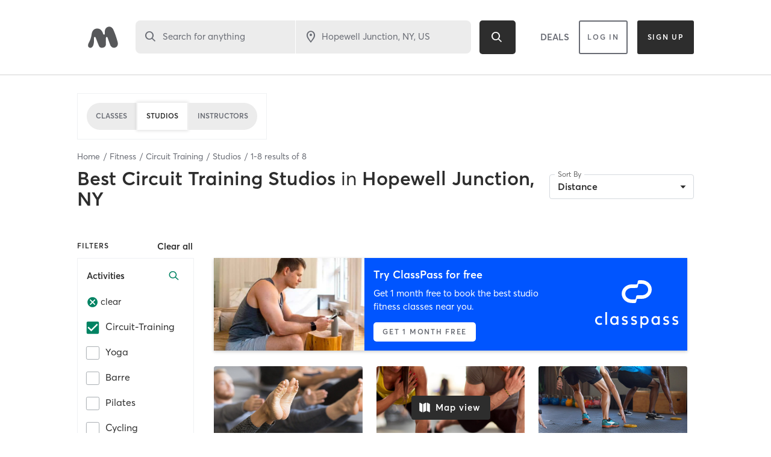

--- FILE ---
content_type: text/html; charset=utf-8
request_url: https://www.google.com/recaptcha/api2/anchor?ar=1&k=6Le95awUAAAAAIXSP9TcpPEng7Y6GdSkt7n46bAR&co=aHR0cHM6Ly93d3cubWluZGJvZHlvbmxpbmUuY29tOjQ0Mw..&hl=en&type=image&v=PoyoqOPhxBO7pBk68S4YbpHZ&theme=light&size=invisible&badge=bottomright&anchor-ms=20000&execute-ms=30000&cb=rtelh7mkltgt
body_size: 49329
content:
<!DOCTYPE HTML><html dir="ltr" lang="en"><head><meta http-equiv="Content-Type" content="text/html; charset=UTF-8">
<meta http-equiv="X-UA-Compatible" content="IE=edge">
<title>reCAPTCHA</title>
<style type="text/css">
/* cyrillic-ext */
@font-face {
  font-family: 'Roboto';
  font-style: normal;
  font-weight: 400;
  font-stretch: 100%;
  src: url(//fonts.gstatic.com/s/roboto/v48/KFO7CnqEu92Fr1ME7kSn66aGLdTylUAMa3GUBHMdazTgWw.woff2) format('woff2');
  unicode-range: U+0460-052F, U+1C80-1C8A, U+20B4, U+2DE0-2DFF, U+A640-A69F, U+FE2E-FE2F;
}
/* cyrillic */
@font-face {
  font-family: 'Roboto';
  font-style: normal;
  font-weight: 400;
  font-stretch: 100%;
  src: url(//fonts.gstatic.com/s/roboto/v48/KFO7CnqEu92Fr1ME7kSn66aGLdTylUAMa3iUBHMdazTgWw.woff2) format('woff2');
  unicode-range: U+0301, U+0400-045F, U+0490-0491, U+04B0-04B1, U+2116;
}
/* greek-ext */
@font-face {
  font-family: 'Roboto';
  font-style: normal;
  font-weight: 400;
  font-stretch: 100%;
  src: url(//fonts.gstatic.com/s/roboto/v48/KFO7CnqEu92Fr1ME7kSn66aGLdTylUAMa3CUBHMdazTgWw.woff2) format('woff2');
  unicode-range: U+1F00-1FFF;
}
/* greek */
@font-face {
  font-family: 'Roboto';
  font-style: normal;
  font-weight: 400;
  font-stretch: 100%;
  src: url(//fonts.gstatic.com/s/roboto/v48/KFO7CnqEu92Fr1ME7kSn66aGLdTylUAMa3-UBHMdazTgWw.woff2) format('woff2');
  unicode-range: U+0370-0377, U+037A-037F, U+0384-038A, U+038C, U+038E-03A1, U+03A3-03FF;
}
/* math */
@font-face {
  font-family: 'Roboto';
  font-style: normal;
  font-weight: 400;
  font-stretch: 100%;
  src: url(//fonts.gstatic.com/s/roboto/v48/KFO7CnqEu92Fr1ME7kSn66aGLdTylUAMawCUBHMdazTgWw.woff2) format('woff2');
  unicode-range: U+0302-0303, U+0305, U+0307-0308, U+0310, U+0312, U+0315, U+031A, U+0326-0327, U+032C, U+032F-0330, U+0332-0333, U+0338, U+033A, U+0346, U+034D, U+0391-03A1, U+03A3-03A9, U+03B1-03C9, U+03D1, U+03D5-03D6, U+03F0-03F1, U+03F4-03F5, U+2016-2017, U+2034-2038, U+203C, U+2040, U+2043, U+2047, U+2050, U+2057, U+205F, U+2070-2071, U+2074-208E, U+2090-209C, U+20D0-20DC, U+20E1, U+20E5-20EF, U+2100-2112, U+2114-2115, U+2117-2121, U+2123-214F, U+2190, U+2192, U+2194-21AE, U+21B0-21E5, U+21F1-21F2, U+21F4-2211, U+2213-2214, U+2216-22FF, U+2308-230B, U+2310, U+2319, U+231C-2321, U+2336-237A, U+237C, U+2395, U+239B-23B7, U+23D0, U+23DC-23E1, U+2474-2475, U+25AF, U+25B3, U+25B7, U+25BD, U+25C1, U+25CA, U+25CC, U+25FB, U+266D-266F, U+27C0-27FF, U+2900-2AFF, U+2B0E-2B11, U+2B30-2B4C, U+2BFE, U+3030, U+FF5B, U+FF5D, U+1D400-1D7FF, U+1EE00-1EEFF;
}
/* symbols */
@font-face {
  font-family: 'Roboto';
  font-style: normal;
  font-weight: 400;
  font-stretch: 100%;
  src: url(//fonts.gstatic.com/s/roboto/v48/KFO7CnqEu92Fr1ME7kSn66aGLdTylUAMaxKUBHMdazTgWw.woff2) format('woff2');
  unicode-range: U+0001-000C, U+000E-001F, U+007F-009F, U+20DD-20E0, U+20E2-20E4, U+2150-218F, U+2190, U+2192, U+2194-2199, U+21AF, U+21E6-21F0, U+21F3, U+2218-2219, U+2299, U+22C4-22C6, U+2300-243F, U+2440-244A, U+2460-24FF, U+25A0-27BF, U+2800-28FF, U+2921-2922, U+2981, U+29BF, U+29EB, U+2B00-2BFF, U+4DC0-4DFF, U+FFF9-FFFB, U+10140-1018E, U+10190-1019C, U+101A0, U+101D0-101FD, U+102E0-102FB, U+10E60-10E7E, U+1D2C0-1D2D3, U+1D2E0-1D37F, U+1F000-1F0FF, U+1F100-1F1AD, U+1F1E6-1F1FF, U+1F30D-1F30F, U+1F315, U+1F31C, U+1F31E, U+1F320-1F32C, U+1F336, U+1F378, U+1F37D, U+1F382, U+1F393-1F39F, U+1F3A7-1F3A8, U+1F3AC-1F3AF, U+1F3C2, U+1F3C4-1F3C6, U+1F3CA-1F3CE, U+1F3D4-1F3E0, U+1F3ED, U+1F3F1-1F3F3, U+1F3F5-1F3F7, U+1F408, U+1F415, U+1F41F, U+1F426, U+1F43F, U+1F441-1F442, U+1F444, U+1F446-1F449, U+1F44C-1F44E, U+1F453, U+1F46A, U+1F47D, U+1F4A3, U+1F4B0, U+1F4B3, U+1F4B9, U+1F4BB, U+1F4BF, U+1F4C8-1F4CB, U+1F4D6, U+1F4DA, U+1F4DF, U+1F4E3-1F4E6, U+1F4EA-1F4ED, U+1F4F7, U+1F4F9-1F4FB, U+1F4FD-1F4FE, U+1F503, U+1F507-1F50B, U+1F50D, U+1F512-1F513, U+1F53E-1F54A, U+1F54F-1F5FA, U+1F610, U+1F650-1F67F, U+1F687, U+1F68D, U+1F691, U+1F694, U+1F698, U+1F6AD, U+1F6B2, U+1F6B9-1F6BA, U+1F6BC, U+1F6C6-1F6CF, U+1F6D3-1F6D7, U+1F6E0-1F6EA, U+1F6F0-1F6F3, U+1F6F7-1F6FC, U+1F700-1F7FF, U+1F800-1F80B, U+1F810-1F847, U+1F850-1F859, U+1F860-1F887, U+1F890-1F8AD, U+1F8B0-1F8BB, U+1F8C0-1F8C1, U+1F900-1F90B, U+1F93B, U+1F946, U+1F984, U+1F996, U+1F9E9, U+1FA00-1FA6F, U+1FA70-1FA7C, U+1FA80-1FA89, U+1FA8F-1FAC6, U+1FACE-1FADC, U+1FADF-1FAE9, U+1FAF0-1FAF8, U+1FB00-1FBFF;
}
/* vietnamese */
@font-face {
  font-family: 'Roboto';
  font-style: normal;
  font-weight: 400;
  font-stretch: 100%;
  src: url(//fonts.gstatic.com/s/roboto/v48/KFO7CnqEu92Fr1ME7kSn66aGLdTylUAMa3OUBHMdazTgWw.woff2) format('woff2');
  unicode-range: U+0102-0103, U+0110-0111, U+0128-0129, U+0168-0169, U+01A0-01A1, U+01AF-01B0, U+0300-0301, U+0303-0304, U+0308-0309, U+0323, U+0329, U+1EA0-1EF9, U+20AB;
}
/* latin-ext */
@font-face {
  font-family: 'Roboto';
  font-style: normal;
  font-weight: 400;
  font-stretch: 100%;
  src: url(//fonts.gstatic.com/s/roboto/v48/KFO7CnqEu92Fr1ME7kSn66aGLdTylUAMa3KUBHMdazTgWw.woff2) format('woff2');
  unicode-range: U+0100-02BA, U+02BD-02C5, U+02C7-02CC, U+02CE-02D7, U+02DD-02FF, U+0304, U+0308, U+0329, U+1D00-1DBF, U+1E00-1E9F, U+1EF2-1EFF, U+2020, U+20A0-20AB, U+20AD-20C0, U+2113, U+2C60-2C7F, U+A720-A7FF;
}
/* latin */
@font-face {
  font-family: 'Roboto';
  font-style: normal;
  font-weight: 400;
  font-stretch: 100%;
  src: url(//fonts.gstatic.com/s/roboto/v48/KFO7CnqEu92Fr1ME7kSn66aGLdTylUAMa3yUBHMdazQ.woff2) format('woff2');
  unicode-range: U+0000-00FF, U+0131, U+0152-0153, U+02BB-02BC, U+02C6, U+02DA, U+02DC, U+0304, U+0308, U+0329, U+2000-206F, U+20AC, U+2122, U+2191, U+2193, U+2212, U+2215, U+FEFF, U+FFFD;
}
/* cyrillic-ext */
@font-face {
  font-family: 'Roboto';
  font-style: normal;
  font-weight: 500;
  font-stretch: 100%;
  src: url(//fonts.gstatic.com/s/roboto/v48/KFO7CnqEu92Fr1ME7kSn66aGLdTylUAMa3GUBHMdazTgWw.woff2) format('woff2');
  unicode-range: U+0460-052F, U+1C80-1C8A, U+20B4, U+2DE0-2DFF, U+A640-A69F, U+FE2E-FE2F;
}
/* cyrillic */
@font-face {
  font-family: 'Roboto';
  font-style: normal;
  font-weight: 500;
  font-stretch: 100%;
  src: url(//fonts.gstatic.com/s/roboto/v48/KFO7CnqEu92Fr1ME7kSn66aGLdTylUAMa3iUBHMdazTgWw.woff2) format('woff2');
  unicode-range: U+0301, U+0400-045F, U+0490-0491, U+04B0-04B1, U+2116;
}
/* greek-ext */
@font-face {
  font-family: 'Roboto';
  font-style: normal;
  font-weight: 500;
  font-stretch: 100%;
  src: url(//fonts.gstatic.com/s/roboto/v48/KFO7CnqEu92Fr1ME7kSn66aGLdTylUAMa3CUBHMdazTgWw.woff2) format('woff2');
  unicode-range: U+1F00-1FFF;
}
/* greek */
@font-face {
  font-family: 'Roboto';
  font-style: normal;
  font-weight: 500;
  font-stretch: 100%;
  src: url(//fonts.gstatic.com/s/roboto/v48/KFO7CnqEu92Fr1ME7kSn66aGLdTylUAMa3-UBHMdazTgWw.woff2) format('woff2');
  unicode-range: U+0370-0377, U+037A-037F, U+0384-038A, U+038C, U+038E-03A1, U+03A3-03FF;
}
/* math */
@font-face {
  font-family: 'Roboto';
  font-style: normal;
  font-weight: 500;
  font-stretch: 100%;
  src: url(//fonts.gstatic.com/s/roboto/v48/KFO7CnqEu92Fr1ME7kSn66aGLdTylUAMawCUBHMdazTgWw.woff2) format('woff2');
  unicode-range: U+0302-0303, U+0305, U+0307-0308, U+0310, U+0312, U+0315, U+031A, U+0326-0327, U+032C, U+032F-0330, U+0332-0333, U+0338, U+033A, U+0346, U+034D, U+0391-03A1, U+03A3-03A9, U+03B1-03C9, U+03D1, U+03D5-03D6, U+03F0-03F1, U+03F4-03F5, U+2016-2017, U+2034-2038, U+203C, U+2040, U+2043, U+2047, U+2050, U+2057, U+205F, U+2070-2071, U+2074-208E, U+2090-209C, U+20D0-20DC, U+20E1, U+20E5-20EF, U+2100-2112, U+2114-2115, U+2117-2121, U+2123-214F, U+2190, U+2192, U+2194-21AE, U+21B0-21E5, U+21F1-21F2, U+21F4-2211, U+2213-2214, U+2216-22FF, U+2308-230B, U+2310, U+2319, U+231C-2321, U+2336-237A, U+237C, U+2395, U+239B-23B7, U+23D0, U+23DC-23E1, U+2474-2475, U+25AF, U+25B3, U+25B7, U+25BD, U+25C1, U+25CA, U+25CC, U+25FB, U+266D-266F, U+27C0-27FF, U+2900-2AFF, U+2B0E-2B11, U+2B30-2B4C, U+2BFE, U+3030, U+FF5B, U+FF5D, U+1D400-1D7FF, U+1EE00-1EEFF;
}
/* symbols */
@font-face {
  font-family: 'Roboto';
  font-style: normal;
  font-weight: 500;
  font-stretch: 100%;
  src: url(//fonts.gstatic.com/s/roboto/v48/KFO7CnqEu92Fr1ME7kSn66aGLdTylUAMaxKUBHMdazTgWw.woff2) format('woff2');
  unicode-range: U+0001-000C, U+000E-001F, U+007F-009F, U+20DD-20E0, U+20E2-20E4, U+2150-218F, U+2190, U+2192, U+2194-2199, U+21AF, U+21E6-21F0, U+21F3, U+2218-2219, U+2299, U+22C4-22C6, U+2300-243F, U+2440-244A, U+2460-24FF, U+25A0-27BF, U+2800-28FF, U+2921-2922, U+2981, U+29BF, U+29EB, U+2B00-2BFF, U+4DC0-4DFF, U+FFF9-FFFB, U+10140-1018E, U+10190-1019C, U+101A0, U+101D0-101FD, U+102E0-102FB, U+10E60-10E7E, U+1D2C0-1D2D3, U+1D2E0-1D37F, U+1F000-1F0FF, U+1F100-1F1AD, U+1F1E6-1F1FF, U+1F30D-1F30F, U+1F315, U+1F31C, U+1F31E, U+1F320-1F32C, U+1F336, U+1F378, U+1F37D, U+1F382, U+1F393-1F39F, U+1F3A7-1F3A8, U+1F3AC-1F3AF, U+1F3C2, U+1F3C4-1F3C6, U+1F3CA-1F3CE, U+1F3D4-1F3E0, U+1F3ED, U+1F3F1-1F3F3, U+1F3F5-1F3F7, U+1F408, U+1F415, U+1F41F, U+1F426, U+1F43F, U+1F441-1F442, U+1F444, U+1F446-1F449, U+1F44C-1F44E, U+1F453, U+1F46A, U+1F47D, U+1F4A3, U+1F4B0, U+1F4B3, U+1F4B9, U+1F4BB, U+1F4BF, U+1F4C8-1F4CB, U+1F4D6, U+1F4DA, U+1F4DF, U+1F4E3-1F4E6, U+1F4EA-1F4ED, U+1F4F7, U+1F4F9-1F4FB, U+1F4FD-1F4FE, U+1F503, U+1F507-1F50B, U+1F50D, U+1F512-1F513, U+1F53E-1F54A, U+1F54F-1F5FA, U+1F610, U+1F650-1F67F, U+1F687, U+1F68D, U+1F691, U+1F694, U+1F698, U+1F6AD, U+1F6B2, U+1F6B9-1F6BA, U+1F6BC, U+1F6C6-1F6CF, U+1F6D3-1F6D7, U+1F6E0-1F6EA, U+1F6F0-1F6F3, U+1F6F7-1F6FC, U+1F700-1F7FF, U+1F800-1F80B, U+1F810-1F847, U+1F850-1F859, U+1F860-1F887, U+1F890-1F8AD, U+1F8B0-1F8BB, U+1F8C0-1F8C1, U+1F900-1F90B, U+1F93B, U+1F946, U+1F984, U+1F996, U+1F9E9, U+1FA00-1FA6F, U+1FA70-1FA7C, U+1FA80-1FA89, U+1FA8F-1FAC6, U+1FACE-1FADC, U+1FADF-1FAE9, U+1FAF0-1FAF8, U+1FB00-1FBFF;
}
/* vietnamese */
@font-face {
  font-family: 'Roboto';
  font-style: normal;
  font-weight: 500;
  font-stretch: 100%;
  src: url(//fonts.gstatic.com/s/roboto/v48/KFO7CnqEu92Fr1ME7kSn66aGLdTylUAMa3OUBHMdazTgWw.woff2) format('woff2');
  unicode-range: U+0102-0103, U+0110-0111, U+0128-0129, U+0168-0169, U+01A0-01A1, U+01AF-01B0, U+0300-0301, U+0303-0304, U+0308-0309, U+0323, U+0329, U+1EA0-1EF9, U+20AB;
}
/* latin-ext */
@font-face {
  font-family: 'Roboto';
  font-style: normal;
  font-weight: 500;
  font-stretch: 100%;
  src: url(//fonts.gstatic.com/s/roboto/v48/KFO7CnqEu92Fr1ME7kSn66aGLdTylUAMa3KUBHMdazTgWw.woff2) format('woff2');
  unicode-range: U+0100-02BA, U+02BD-02C5, U+02C7-02CC, U+02CE-02D7, U+02DD-02FF, U+0304, U+0308, U+0329, U+1D00-1DBF, U+1E00-1E9F, U+1EF2-1EFF, U+2020, U+20A0-20AB, U+20AD-20C0, U+2113, U+2C60-2C7F, U+A720-A7FF;
}
/* latin */
@font-face {
  font-family: 'Roboto';
  font-style: normal;
  font-weight: 500;
  font-stretch: 100%;
  src: url(//fonts.gstatic.com/s/roboto/v48/KFO7CnqEu92Fr1ME7kSn66aGLdTylUAMa3yUBHMdazQ.woff2) format('woff2');
  unicode-range: U+0000-00FF, U+0131, U+0152-0153, U+02BB-02BC, U+02C6, U+02DA, U+02DC, U+0304, U+0308, U+0329, U+2000-206F, U+20AC, U+2122, U+2191, U+2193, U+2212, U+2215, U+FEFF, U+FFFD;
}
/* cyrillic-ext */
@font-face {
  font-family: 'Roboto';
  font-style: normal;
  font-weight: 900;
  font-stretch: 100%;
  src: url(//fonts.gstatic.com/s/roboto/v48/KFO7CnqEu92Fr1ME7kSn66aGLdTylUAMa3GUBHMdazTgWw.woff2) format('woff2');
  unicode-range: U+0460-052F, U+1C80-1C8A, U+20B4, U+2DE0-2DFF, U+A640-A69F, U+FE2E-FE2F;
}
/* cyrillic */
@font-face {
  font-family: 'Roboto';
  font-style: normal;
  font-weight: 900;
  font-stretch: 100%;
  src: url(//fonts.gstatic.com/s/roboto/v48/KFO7CnqEu92Fr1ME7kSn66aGLdTylUAMa3iUBHMdazTgWw.woff2) format('woff2');
  unicode-range: U+0301, U+0400-045F, U+0490-0491, U+04B0-04B1, U+2116;
}
/* greek-ext */
@font-face {
  font-family: 'Roboto';
  font-style: normal;
  font-weight: 900;
  font-stretch: 100%;
  src: url(//fonts.gstatic.com/s/roboto/v48/KFO7CnqEu92Fr1ME7kSn66aGLdTylUAMa3CUBHMdazTgWw.woff2) format('woff2');
  unicode-range: U+1F00-1FFF;
}
/* greek */
@font-face {
  font-family: 'Roboto';
  font-style: normal;
  font-weight: 900;
  font-stretch: 100%;
  src: url(//fonts.gstatic.com/s/roboto/v48/KFO7CnqEu92Fr1ME7kSn66aGLdTylUAMa3-UBHMdazTgWw.woff2) format('woff2');
  unicode-range: U+0370-0377, U+037A-037F, U+0384-038A, U+038C, U+038E-03A1, U+03A3-03FF;
}
/* math */
@font-face {
  font-family: 'Roboto';
  font-style: normal;
  font-weight: 900;
  font-stretch: 100%;
  src: url(//fonts.gstatic.com/s/roboto/v48/KFO7CnqEu92Fr1ME7kSn66aGLdTylUAMawCUBHMdazTgWw.woff2) format('woff2');
  unicode-range: U+0302-0303, U+0305, U+0307-0308, U+0310, U+0312, U+0315, U+031A, U+0326-0327, U+032C, U+032F-0330, U+0332-0333, U+0338, U+033A, U+0346, U+034D, U+0391-03A1, U+03A3-03A9, U+03B1-03C9, U+03D1, U+03D5-03D6, U+03F0-03F1, U+03F4-03F5, U+2016-2017, U+2034-2038, U+203C, U+2040, U+2043, U+2047, U+2050, U+2057, U+205F, U+2070-2071, U+2074-208E, U+2090-209C, U+20D0-20DC, U+20E1, U+20E5-20EF, U+2100-2112, U+2114-2115, U+2117-2121, U+2123-214F, U+2190, U+2192, U+2194-21AE, U+21B0-21E5, U+21F1-21F2, U+21F4-2211, U+2213-2214, U+2216-22FF, U+2308-230B, U+2310, U+2319, U+231C-2321, U+2336-237A, U+237C, U+2395, U+239B-23B7, U+23D0, U+23DC-23E1, U+2474-2475, U+25AF, U+25B3, U+25B7, U+25BD, U+25C1, U+25CA, U+25CC, U+25FB, U+266D-266F, U+27C0-27FF, U+2900-2AFF, U+2B0E-2B11, U+2B30-2B4C, U+2BFE, U+3030, U+FF5B, U+FF5D, U+1D400-1D7FF, U+1EE00-1EEFF;
}
/* symbols */
@font-face {
  font-family: 'Roboto';
  font-style: normal;
  font-weight: 900;
  font-stretch: 100%;
  src: url(//fonts.gstatic.com/s/roboto/v48/KFO7CnqEu92Fr1ME7kSn66aGLdTylUAMaxKUBHMdazTgWw.woff2) format('woff2');
  unicode-range: U+0001-000C, U+000E-001F, U+007F-009F, U+20DD-20E0, U+20E2-20E4, U+2150-218F, U+2190, U+2192, U+2194-2199, U+21AF, U+21E6-21F0, U+21F3, U+2218-2219, U+2299, U+22C4-22C6, U+2300-243F, U+2440-244A, U+2460-24FF, U+25A0-27BF, U+2800-28FF, U+2921-2922, U+2981, U+29BF, U+29EB, U+2B00-2BFF, U+4DC0-4DFF, U+FFF9-FFFB, U+10140-1018E, U+10190-1019C, U+101A0, U+101D0-101FD, U+102E0-102FB, U+10E60-10E7E, U+1D2C0-1D2D3, U+1D2E0-1D37F, U+1F000-1F0FF, U+1F100-1F1AD, U+1F1E6-1F1FF, U+1F30D-1F30F, U+1F315, U+1F31C, U+1F31E, U+1F320-1F32C, U+1F336, U+1F378, U+1F37D, U+1F382, U+1F393-1F39F, U+1F3A7-1F3A8, U+1F3AC-1F3AF, U+1F3C2, U+1F3C4-1F3C6, U+1F3CA-1F3CE, U+1F3D4-1F3E0, U+1F3ED, U+1F3F1-1F3F3, U+1F3F5-1F3F7, U+1F408, U+1F415, U+1F41F, U+1F426, U+1F43F, U+1F441-1F442, U+1F444, U+1F446-1F449, U+1F44C-1F44E, U+1F453, U+1F46A, U+1F47D, U+1F4A3, U+1F4B0, U+1F4B3, U+1F4B9, U+1F4BB, U+1F4BF, U+1F4C8-1F4CB, U+1F4D6, U+1F4DA, U+1F4DF, U+1F4E3-1F4E6, U+1F4EA-1F4ED, U+1F4F7, U+1F4F9-1F4FB, U+1F4FD-1F4FE, U+1F503, U+1F507-1F50B, U+1F50D, U+1F512-1F513, U+1F53E-1F54A, U+1F54F-1F5FA, U+1F610, U+1F650-1F67F, U+1F687, U+1F68D, U+1F691, U+1F694, U+1F698, U+1F6AD, U+1F6B2, U+1F6B9-1F6BA, U+1F6BC, U+1F6C6-1F6CF, U+1F6D3-1F6D7, U+1F6E0-1F6EA, U+1F6F0-1F6F3, U+1F6F7-1F6FC, U+1F700-1F7FF, U+1F800-1F80B, U+1F810-1F847, U+1F850-1F859, U+1F860-1F887, U+1F890-1F8AD, U+1F8B0-1F8BB, U+1F8C0-1F8C1, U+1F900-1F90B, U+1F93B, U+1F946, U+1F984, U+1F996, U+1F9E9, U+1FA00-1FA6F, U+1FA70-1FA7C, U+1FA80-1FA89, U+1FA8F-1FAC6, U+1FACE-1FADC, U+1FADF-1FAE9, U+1FAF0-1FAF8, U+1FB00-1FBFF;
}
/* vietnamese */
@font-face {
  font-family: 'Roboto';
  font-style: normal;
  font-weight: 900;
  font-stretch: 100%;
  src: url(//fonts.gstatic.com/s/roboto/v48/KFO7CnqEu92Fr1ME7kSn66aGLdTylUAMa3OUBHMdazTgWw.woff2) format('woff2');
  unicode-range: U+0102-0103, U+0110-0111, U+0128-0129, U+0168-0169, U+01A0-01A1, U+01AF-01B0, U+0300-0301, U+0303-0304, U+0308-0309, U+0323, U+0329, U+1EA0-1EF9, U+20AB;
}
/* latin-ext */
@font-face {
  font-family: 'Roboto';
  font-style: normal;
  font-weight: 900;
  font-stretch: 100%;
  src: url(//fonts.gstatic.com/s/roboto/v48/KFO7CnqEu92Fr1ME7kSn66aGLdTylUAMa3KUBHMdazTgWw.woff2) format('woff2');
  unicode-range: U+0100-02BA, U+02BD-02C5, U+02C7-02CC, U+02CE-02D7, U+02DD-02FF, U+0304, U+0308, U+0329, U+1D00-1DBF, U+1E00-1E9F, U+1EF2-1EFF, U+2020, U+20A0-20AB, U+20AD-20C0, U+2113, U+2C60-2C7F, U+A720-A7FF;
}
/* latin */
@font-face {
  font-family: 'Roboto';
  font-style: normal;
  font-weight: 900;
  font-stretch: 100%;
  src: url(//fonts.gstatic.com/s/roboto/v48/KFO7CnqEu92Fr1ME7kSn66aGLdTylUAMa3yUBHMdazQ.woff2) format('woff2');
  unicode-range: U+0000-00FF, U+0131, U+0152-0153, U+02BB-02BC, U+02C6, U+02DA, U+02DC, U+0304, U+0308, U+0329, U+2000-206F, U+20AC, U+2122, U+2191, U+2193, U+2212, U+2215, U+FEFF, U+FFFD;
}

</style>
<link rel="stylesheet" type="text/css" href="https://www.gstatic.com/recaptcha/releases/PoyoqOPhxBO7pBk68S4YbpHZ/styles__ltr.css">
<script nonce="fuMLVBoeq6CaM3Dbd0WhOg" type="text/javascript">window['__recaptcha_api'] = 'https://www.google.com/recaptcha/api2/';</script>
<script type="text/javascript" src="https://www.gstatic.com/recaptcha/releases/PoyoqOPhxBO7pBk68S4YbpHZ/recaptcha__en.js" nonce="fuMLVBoeq6CaM3Dbd0WhOg">
      
    </script></head>
<body><div id="rc-anchor-alert" class="rc-anchor-alert"></div>
<input type="hidden" id="recaptcha-token" value="[base64]">
<script type="text/javascript" nonce="fuMLVBoeq6CaM3Dbd0WhOg">
      recaptcha.anchor.Main.init("[\x22ainput\x22,[\x22bgdata\x22,\x22\x22,\[base64]/[base64]/[base64]/bmV3IHJbeF0oY1swXSk6RT09Mj9uZXcgclt4XShjWzBdLGNbMV0pOkU9PTM/bmV3IHJbeF0oY1swXSxjWzFdLGNbMl0pOkU9PTQ/[base64]/[base64]/[base64]/[base64]/[base64]/[base64]/[base64]/[base64]\x22,\[base64]\x22,\[base64]/worCpCLDnSvCiMK+wq3Ct8OZR8OUwqPCh8OPfHTCnHnDsQvDrcOqwo98wp/[base64]/CtT8dwr3CvFLDlnETUsKFw47CvcK7w67Co8OVw5vCpcO8esKfwqXDulLDsjrDlsOsUsKjFcK0OABhw5LDlGfDlcO+CMOtVMKfIyUYQsOOSsOgehfDnSBbXsK4w7nDscOsw7HCsEccw64Mw4A/w5Nnwr3ClTbDuQkRw5vDtBXCn8O+cAI+w41Uw6YHwqUBJ8KwwrwOH8KrwqfCiMKVRMKqTRRDw6DCt8KxPBJMEm/CqMKTw5LCnijDugzCrcKQBQzDj8ODw5DCghIUUMOywrAtdmMNcMOpwqXDlRzDincJwoRoTMKcQhp3wrvDssOoY2UwfArDtsKaIH3DkgfCrsKkRcOlc2Q/wqp6cMKcwoDCnwpKesOQKMKpHWTCnMOZwrhfw7PDjkHDtMKKwpARXy8Zw4jDsMKuw7xiw753FMO8ZxkywqXDr8KeAHHDhjbDpg58dcOhw7N2NsOSeFJ5w6/DsgI5aMOrfMOIwpXDssOkNsOpwo/DqkbChsO2VlE6WT8AflLDsAbDr8KqMMK1AMOsU0TDlUMAVCYDAsOzw74+w5nDoQs5Hk9vLMO2wphvaktmawhMw5lmwrg2HHl9U8KAw6F4wosJbGhJG1B7Aj/CqMKOK2MGw6DCmMKZH8K2PkTDrSzChS82Fi/Dp8KEcsK9csOjw7LClx7DjDlUw6HDmxPCtMKEwqsUecO8wq9nwqBmw6LDj8ONw5HDocK5J8OxMQMkGMKPJ2VZScK7w5XDih7CvsO5wp3ClsOqJjTCiiAvfcK+HwLCl8OJFcOnZ3/CmsOGVcOoN8KKwqHDgwYAw7QVwrDDvMODwr9tTQXDhMKgw5oSN0pew5RrEcKzNxbDicK6EWJRw5LDvWMtLMOPWG3Dj8OKw6nDhw/CvGzChcOzwrrCglIUD8KYMHrCjEDDgMKowpFUworDoMOFwqoGT2rDnj1HwrgAK8Kgc00pDsKFwo9YHsOTwqPCpMKTAkbCtsO8w6PCpEfClsOHw6nDicOrwpgOwq0hUXhnwrHCgTUZL8Kcw6/Ci8OsdMOqw4XCk8O3wpUUEw86AMO4CcKAw55AFcOUGsKUEMOIw7LCqXnCgnDCusKJwrjCoMOdwoFsbMKrwpXCl1pfXzPCuHtnw7M3w5YWwqjDlkHDr8OCw4PDp3NkwpnCpMKzCT3CjcOrw7hdwq/[base64]/Cr8KIwrEWw4fDk8OOw5XDrmFZYRJIQhpbIRvDvcOrw7bCmMOeTipjIBfCqsKYDFd/w4t/f0hjw5EmVRx2IMKrw7DChDcfTsOKecOdUMKYw553w7zDiy1Ww73CucOAMMKAM8KrA8OKwrY0aRXCsUTCpMKWdMObHwXDs3IGAQtAwrkfw4HDrcK/w4hdVcO8wqdVw6XCtjAPwpfDsCLDkcODOShhwp9UJGxqwq/Cr0vDncKkJ8K5bwECUsOqwpfCqy/CksKCd8KrwqTClkPDiG4OFMKaPF7CgcKGwpcwwofDhlfDpHpWw5lVXATDi8KHAMOTw5XDpjhISCt7GMKxJ8OkcTPDqMKaQMKTw4JyBMKlwphBdMKUwpMPQU/DgsO4w43DsMOvw5EIaC9lwqzDrVY2d3zCnCMlw4h+wr/[base64]/w4HCozgLw4XDnsKOw7oow4NnE8KGwqwhJMKiw4IjwonDgMOIYcONw6nDlsOkGcKEFsKfCMOyNzrDqRLDtjdnw4fClAtdJmHCq8OuBsONwpA9wqsvS8OiwofDlcOjfR/CgQt/w7/[base64]/CpsKHQnDDoyfDglXCgXQYw7NBcz/CpsO2RsKGw6fCvsKAw7PCtmUsAcKDQWLDj8K4w77CkC/DmR/CiMOkRsO2RcKaw5hmwqHCshg6PXVlw4FGwopiAjJ9YXJ6w5FQw4d5w5TDh3IUADTCrcOyw7hNw7A7w7/[base64]/Dsh7DmsKLLsKEfwnDrsKbw7R2HRZSw6LCtsKpdSbDkDt+w6zDm8K2w4TCl8K9YcKgZAFXXRNFwrAIwqAkw6hcwo/[base64]/DpFzCqnF+SsOeZlrDhmlBw4nDmWIewp14w59rHBjDrcKpPcOAS8KBXsKKe8KNcMKBWD5fe8KYf8KxEnZ0wqbDmS/CmHnDn2LCvU/[base64]/DpcK0Ijs6AcOHwqnCgDjDkcOnSXEgwp3CoMK/f8OITU7CpsOdw6LDgMKmw6DDlXpxw5MhUAp/w65nf0s8Mm3Dq8OUeGXDqlPDmFDDoMOWW1HCucOwbRPCpE/DnGRmc8KQwqTCvXXCpkkVHWjDlkvDjcK7wqw/BGgIQcO2RsKFwq3DpcOWAS7DvRjDlcOOMcOZwrfDvMK1I2HDsULCnAd2wqzDtsO6IMOSIDxIWTvCn8K/F8OeDcKzFm3Ch8K7A8KfYRHDmw/Dp8O/HsKUwrVXwrXDiMOVw7rDoQEkBnfDr2ETwpjCnMKbQsKYwqHDhhDCnsKgwrrDisKkJxjCjMOIOF82w5csHy3ClsOhw5jDgMO2GV1Dw6IFwpPDpXVVw58ac0bDjwA/w57DvHPDsRHDqcKOYCLCt8OxwpjDkcObw44ZXmojwrcfC8OaMcOdVlzCnMOgwrHCgsOGY8OowqcRK8O8wq/CncKOw7VoMcKqXsK0UwbDu8OowrE4wqxkwo/[base64]/Cj8OmwqY8AHQLRMOWQFPCokw6w6J4w73CrjLDmgTDosK8wpUqwrLDoTXDksKTw5nDhRHDhMKJdMO/w44PfEPCrsK0RgMrwr5Fw4jCvMKvw4fDlcOUaMO4wrUbfW3DusO9CsKXQcOTK8OQwp/CmnbCucKbw7fCsFFrNktYw4BjTk3CosKXFX1VCydAw4dXw6rCocOjFynCg8OWM3jDgsOyw4rCnH/DscKrN8KDWsOnw7R/w5E7wozDrWHDpSjDtsKYw7l1RzF2O8K7wrvDn1/DmMKMIW7Dt38ew4XCm8Obw5QPwqDCq8ODwrjCkEjDl3UJfG/ClzgSDsKLScOsw5IKXsKCdsKwBVwawq7CncOUQUzCl8KowogyV0zDuMOpw4ZiwoU0cMOoDcKNTwPCiFRkCsK/w6jCjjEtT8K7EMOAwrM9RsOSw6M4AGhSwqw4LjvClcOkw5YcfibDmCxWIDnCuikZFMKBwr3Cv1Zmw7bCh8KSwocsTMKtwrjCs8O/OsOww7XDvxnDih4PW8K+wpoJw45+JMKPwpRMecOQw7bDgStPNzfDjAwMTGtYw4fCvHPCpsKiw4LDn2wCYMKKYxnCnVDCigbDkA/DgTXDj8Kuw5TDhQ91wq5ROsKGwpXCuXXCv8OsWcOuw4XDiQQTZkrDjcOxwpPDv0oKPH7DlMKSc8Olw55cwrzDiMKVBUvCh2jDkSfChcKPwq3Dom1nVsOqPcOuGsKDwoFUwoTCnA/DrcO4w54BPsKob8KhKcKTUsKQw49ww45ywrcpacOOwqPClsKJw7Zzwq3Cv8Odw4dLwo8yw6Q/w5DDp2xXwoQ+w4TDoMK3wrXCgzDCt2PCghLCjTnDi8KXwozDqMKlw41ZDiAgXENgSnLCqAbDv8OEw5DDtMKbWsKmw7lsKxXCmEloYxPDi1xqfsOkP8KBGjPCjljDqwnChV7DhRfChsO/LWN9w5HDtcOyLUPCmMKSZ8OxwpF5w77Dv8ORwo7Ct8O+w67DtMOeMMKzUWfDmsKCUiYXwr/CnC7CgMKNVcK+w7VFw5PCoMO2w5Z/wrbChHAENMOEw6UNK30aTCEze29iXsKKwpxrLgrDrk3CkRQwSH3DgsKhw6V3VGYywqgJWWNWLwt1w494w4srwpsFwr/CojzDikHCrDbCpDPDtE1GTxELWiXCnTJlDMOFwqfDkWDCocKhK8KoCsOfw5XCtsKyLsKZwr1VwozDvXDCoMK1fjAuLj47w6c7CwFBw5paw6ZsJMK5AsOawqQ6DW/CmxHDswDCt8OGw4Z2dS9Hw4jDjcK7NcOeBcOPwpLCusK1RldKAjzCoGbCpsKyXMKEbsKyFWzCgsKvTcOETcKHD8O+w6jDjD7DgQQHcMOmwq3Cg0TDjRsswoHDmsOLw5TDrcK0NlLCtcKUwoAYwoHCrMOBw5HCrR7DtcKXwq3Dhh/CpcKqwqbDsl3DisKrSjfCssKswqPDgVfDs1LDvSktw4lHSMOwf8Otwq7CpCTCjcOww65rQMK0wo/DqcKSTjkmwoXDiEPCrcKpwqRxwpUyF8KgB8KiLsOSXSU/[base64]/Ci8KdIsO9w6PCgSI8IQrCmisDwrrDtMK/RcOOFcKyA8O0w47Dtn3Cr8O0w6HCs8K/HW18w4PCqcOWwq3CujYFasOAw6XCtzxlwoLDisObw6vDv8O2woDDiMOvKsKZwpXCkm/Dh2HDvD4cwogJwonCo2AOwpTDlcOcw7HDuUh9NxdSOMOZc8KycMOKa8KwWwlMwogxw4Mzwpg8HHLDkAwKFsKjDcKfw78cwqnCq8KuQ2vCpUB/[base64]/[base64]/XMO5RcOdwpPDvMOsw5zClVHDpg5HGsOWSsKWV8KeDsOtw4nChkM4wpTDkHtJwoAmw7Qhw5HDhMKlwrHDgEjDsX/DuMODcx/DpD7Dj8KWHiNgw61bwoLDtsOpw5wFQQPDtsKbAHN7TkolEcKswoUNwoc6Dm5Rw61Awq/Ct8ORw6PDpMO3wp1HbcKNw6tlw4/[base64]/DicKiFMKOw4XCvMOgb8OBwrnCsMKWwqnCi8O0WjdFw5TDgljDtMK6w5pDdMKhw5dKXMO9HsODMgfCmMOMMsOZXsO/w4kQacOYwrPCjjd+wp48URQ7WsKtYTbDsnUyNcO7TMOow4TDqwvCtmDDuzoWw6PCnjoQwrvCrn1HIAjCp8OIw7cVwpBgEzXDkl95wqnDrWMRSD/DksOKw7fCgRFUZ8KCw74vw5/[base64]/[base64]/CpkvCnHUyw4A5W8Kuw7Q8w6M+fcKIw4/CsgjCl0AJwpvCtcObOgjClsOnw4sgecKaJAzDoXTDh8OGw5/DlhrCjMK9XirDoWfDjFd/L8Kqw50QwrEiwqsOw5hNw7I7S0ZGOFhTWcKsw4zDqsKTTA/DonvCi8O4w5kowrHCkMOwCh7CvXh8fMOAO8OnBi3DkT8sJsOPARfCs0HDu3kvwrlOc37DlCtGw5Y5TyfDr1nDuMKeVA3DgnnDlFXDrcOCG2kII0o6wqVEwpMQwoh9cS9ww4LCr8Krw5/DtSQJwphmwojDksOUw4Etw4HDt8OKYHcvwpxIUhp3woXCqEhDXMO9wqDCoH1DSGDCoVJFw4HCl05Lw7/CocO+VRNiHTLDtSbCtTAEaHV+w75+wqQIO8Opw6zCgcKKaEggwq92RkXCvcKcw65owqB+wqfCtnDCqsKUBB7CsRxxVMO4aj3DizAGd8Kzw6NJDURmHMOTw6tIZMKkF8O/AlRtCVzCg8O7e8OPTlnCrMO+NSvCkyTCkxAAw7LDsksXVsO7woDCvlwrPm4rw6/Dl8KpfAMqZsONCMKZwp3CuHnCocK4aMOPw5AEwpTCj8OHwrrDpAXDlAPDpcO4w6jDvmrDoDHDtcKPw7g6wrtvwo9hCBghw7zCgsKuw5Bww63DssK2dMK2wowTOcKHw7wJISPDpnlmwqp0wo4Dwokgwr/CncKtfB3Cq2fDhRTCqyTDnMKCwo3ClMOJcsOWZMKcPFpjw5pOw7LCk2/DtsOFFcO2w40Jw4PCgixBLxzDpArCt2FKwoPDnC9lMWnDmcK4YE9Qw6BTFMKiEnXDrTErcsKcw7RNw6zCpsK4MxXCisKbwqgrUcOaQmjCogUQwqgGw6lHATEAw67Dn8Oiw4o5A3o/IQbCj8KnBcK4U8ONw5VrO3kkwowZw4bDjkQxw4/DqsK2MsKIIsKJNsObQV/ChHE2XG/DusKpwp5kEMOPw43DtcKzQF3CiGLDp8OvCsKFwqwgwofCoMO/w5zDhMOBZ8KPwrTCtEFADcOzwqfChcKNb3DDkkp4DsOKOE9Tw47Dl8OrXlzDoUckUMO5wqhCbGRPfQbDkMOlw7xxR8O/[base64]/[base64]/Dp8O2wpLDsD/Cq8K1wofDq2bDqsKuw43ChiBnw5UAw4tCw6NJU00NHsKow60QwrrDicOrwrbDq8K1ej/Cg8KoRig4WcOobMOaTcKhw7xUDcOXw48WDRnDlMKQwqzCuUJTwpXDpyXDhBrCuikXOWdMwqzCrgnCrsKvdcOewr5fJcKfNcOpwr3Cn2ZjUkgABcK5w7UGwrhnwpBOw4PDmz3DpcOGw6wmw5zCjW4qw7sib8OwYE/CgsKZw7/Di1DDk8KLwpDDpFx/wpw6wpgbwrUow7ZcFcKDJ1/[base64]/[base64]/Clj0fbsKjw57DisKmXHcvw5HDmsKzCAPCpCkkD3HCrjd7c8OueG7DvDYBekXCr8KjAT3Cmk0+wotVP8K+dsK1w6XDocOPwop1wqvCpgPCvsKgwo3CrVMDw4nCk8KLwrwgwrZhPcOQw5MAHMOfeW8pw5PCtMKaw5kVwrlrwpjCm8OZQcOjEsOnFMK/XsKww5gtaiPDhXHDpMOHwrwjUcOSf8KWFXDDqcKuw48PwpfChUTDjHzCgsKow41Xw7ETZsK5wrLDq8O0DcKPV8OxwrPDs25aw4JUYCZLwq5pwr0hwrI/Zn4Fw7LCuA0KPMKkwpRGw4LDvz7Crh5LMX7ChWvClcOSwqJTwqfCnDHDk8O9w7rCh8O9QjVew7TCqMO6YsO6w4fDnU3CmnLCi8KIw6XDmcK7DUnDoUnCoFXDv8KCEsOpfUAZcFoIwpLCqApCw6jDrcOSYsOcwprDs008w458W8KCwoUAFwlIPQzCpF/CtkQpYMO9w7M+Y8OowoFqdinClUY6w4DDuMOWIcKGT8KPE8OGwrDCvMKOw6dmwqVIO8ORdXXDhFVhw77Doi7DtwYIw4RYF8Ozwo4/wqLDkcOhw6R/cAEUwpXCs8OZYVjCv8KUW8K9w6xhw682E8KZPsKkOMOzw6psQcK1PWrCjyRcV1QjwoXDrmUFwr/CocK+d8KTeMOzwrPDpcOAHlvDrsOMHVEMw5nCisOIPcOdDnPDqMKzUS7DpcKxwpN+w6pOwrbDj8KRfCV0JMOKU3PCg0FULcKeEhDCgsOMwoxNeRXConzCtnTCiwXDqRYMw5JHwo/Cj3nCuShdcMKDewY8wr7CrMKsb3rCoB7CmcKCw7Avwq0yw6QkR1XCqn7CkMOawrFIwpk9c2omw5Q+FsOsV8OrT8O5wrNIw7TDhywyw7jDvsK3SjTDr8Kwwr5KwqjCl8KnJcKQWh3ChgTDhDPCl3/CswDDk1tkwo1CwqjDlcOgw60gwoQ1HcOmBxN2wrTCocK0w53Cp2ttw6JCw5jCjsOEw5xsZXnCrMKVccOwwo4jw5DCp8KMOMKIK1JJw6I/Inx5w6rDs1DDpjzCp8K9wqwaMHrDpMKkdMO8w7leCWDDtcKcF8Khw6TCosOScsKJRT0hacOqNC1Iwp/CvcKJNcODw6YeAMKeGkMdZnV6wpkZRMKUw7nCnmjCvTrDgHMKwoLCmcOYw7HDoMOWf8KGYjcAw6cxw7cMIsOWw4VFewwxw7UAeFFCbcORw73Ci8KyUsO6woHCsTrDpETDoyvChH8TTsKiw5tmwqkJw6tZwrUbwq/DoDvDplIsNS1LES/DisOPGMOXb1PCu8Kew4BsOVthCcO8w4oOD3w3wr4tNcKZwr8yLDbClS3CmMKkw4JGa8KEKcOPwoPCrMK0wqMkNcK8VcOtUcKLw7kCVMOXGgAFSMK8MA7Dp8Ogw617McOrPDrDt8OfwoHDo8KhwpBKRRNfJxc/woHCkWEXw6QAaFHDlz3DmMKhL8OHwpDDnRhdJmnDhGDDlmvDrcOKPsKdw5HDigfDpgTDkMOXRF4bdsO1I8KjcD8ZVkN3w7bDvWJGw4/DpcOOwpVGw6bDuMKqw7USSVY6McOXw5XDgRd7NsORXRQECAUWw7wnDsK0w73DmzBAFUVUXsOgw79TwqMMwpHDg8OKw6Y6F8OQMcO7RifCtsO2woR1WsK/NTZ0ZMOfGwrDqDs0w5YEJcKuFMOWwpJYRmsVHsK2HRPDjDF2XCLCuWvCsyRDd8Omwr/CkcOJdD5FwqE7wqdmw7RVTDIkwrI8wqzClSfDjMKFYEsoPcOnFhgQwqwPcyIhIwAxUB0JOsKxS8KMSMOzAhvCljfDt01pwoEidAMEwp/Dt8KBw5PDvsK/WCjDrF9gwqF8woZkCMKKWnHCqFZpQsORB8K7w5rDsMKaSFlBOcOlGmhSw7PCgHsfOU5XQlJuQUx0WcKadMOMwo5VL8OSLsOZHsOpLsOUCsKHFMO6NcORw4Qbwpg/ZsOJw4dfYVQdPH55JMKVTxplLVtDwqzDlsK4w49IwopMw70swoVbOAo7V1bDl8KFw4AUWXjDvMOEQcKGw4LCg8OuZsKUWQbDnmXCvCBtwonCu8OBTgXCocOyRMKewqoGw6/[base64]/L8KfwqoBw4JDPMOCFifCrMK7IcKKIgVHwqvChcOKAcK5w7QZwqR1TxhGwrbDqSgfNcKEJcKzbXA6w4cww4nCl8O6AMOaw7BfG8OJO8KGXRRSwq3Cp8KUIMKpDsK6ecOxV8O2TcOoHHw6ZsKawqcdw6nDnMKXw45KLD/[base64]/CnVERMcOdw4IXXMKyw7c2LjlpwpVdwqHDpWJJD8Oxw6DDisKmMMKEw5c9wp9Mw7wjwqNSBH44wqPCkMKsZiHCnEs3aMOcScOoNMO2wqkUAgzCnsKWw5rCg8Kww7/CtDnCqizDogHDoVzCgRnCgsKOwoDDr2XCq25tc8K2wpnCvgHCth3DuEdgw48UwqTDhMKbw4/[base64]/CiWXDusOvdsO3Li8cwpUBw4pNB1vCgxw4wqscw7oqKXsSacO8AsOMQsOHEcOzwrxOw5fCicOBO3LClgZ/wogUOsK+w4/[base64]/Ck8KvwprClsKrw69QDiPDocKQG8OYDTTCrcKgwofCkCovwpjDkEEjwofCpSMxwovCtcKswq13w5g2wq/[base64]/CtTjDj3QIwoTCv8Kzw4k9w6zCrcO4EcKnH8KcMcO6wqYrOn3Chn9YZw/CsMOlKCYYAMK/woYQwo09TMOZw4Fhw595wpRvZ8OWFcKiwqBncA5Cw6h0wrnCmcOtZcOaMD7DqcOMwp1nwqLDscKJVMKKw5XDucO/w4MFw57Cj8KiOBDCsTEdwqHDucKaW2RuLsKbXnzCrMKiwrokwrbDosORwqBLwrHDgFsPw59Uw6YXwo04VCbCv0fCuUHCmnLClMKFYhPClxJEaMKfCDbCj8OZw4RKWBF8X1paMsKUw7XCs8OgFU/DqCQiNXIaZ2PCsjl1DQMXeCESecKLNn/Dl8OoC8KnwqnCjMK9fGErETjClsOdRsKlw7PDi1jDsl7Dm8O8woTChHx6KcKxwoLCpj/CsGjCosKxwrjDhMOhbk8qA3HDrUAefiYHDMOrwq3ChXFHakRbbSbChcKwV8OxRMO6DMK+B8OHwrRDKQvDrMK5CF7Ds8OIw7VXNcOtw7FawonClkFCwrrDhmEWOMKzQMO9d8KXX1XCmGzCpyZcwqHCuRrCkFwcN3PDg8KTHcOSczDDpEBaOcKEwptrMCnDqTBZw75Qw7/[base64]/DlcOTSWXCq3lIw5BowonDqcKSw5vCkMOmdGbCgn3CucK2w5jCt8OfRcKEw4w4wqjCjsKhCQgLSD1UI8OXwrPCm0nDuUHCiRltwoI+wo7CscOmT8K3Ww/Drn9Mb8KjwqTCjV4yZio5w4/[base64]/DrsKbw5vCl8ORw4PDvMKXfktvw7PCtTR4LCfDicOiJMOfw7/[base64]/M8KiQ8O9w7B0w5IhwrxLP33CvMKmUSvCnMKwfsKsw54Sw71/PcKdw6zCv8ORwo3DsQjDj8KMw6/CgsK2dFHCsXcrVsOKwpbDicKCwpVXFi4VCjDCky1CwqPCg1ghw7nCuMONw5DCocOawofDgFPDlsOWw73Do0fCmXXCosKpAC55wqBTT0XCgMOCw4DCtR3DqlzDoMKyZSMewoYewoduZ3sMLCkCeWJbNcKeMcOFJsKZwprCkQ/[base64]/[base64]/[base64]/Cu3HCl8KwNFHDm8KnHV9+OXsWBsKDwp/DgHrCqcOEw7jDkFjDv8OKZCzDtQ5hw6dLw6xwwo7CusODwoRONMKhRTHCsmrCvFLCtg3DgkMZw6rDu8KvCgY+w603YsOQwqgES8OuWUwgQMK0D8OZXsOswrTDnmXDrngwEsKwFTrCuMKMwrLCuWV6wpZ7FMK8E8Ofw6XChTR8w4rDvlJAw6rDrMKew7DDocOwwp/CqH7DrSJ3w7/CklbCvcKgfGA0w5TDiMK3EWfDs8KlwoIeFWrDj2LCssKdwoTClR0LwqPCsQDChsK/w5JOwrRIw6rDjDFdBMKrw5rDukoEF8OrRcKvPRDDpsKgahLCgcK7w4sewolKGzTCgsOtwo8gUcO9woICZMKJZcO2KMKsASpBwpU5woVKwp/[base64]/UiTCmcOzwoBqEwIgw7LDrn44DsOeX8ODw5rCnRfCmcKoe8OVwpDDgSxIBhXCuwLDpsKDwoQGwqjCl8K0wq/DgCHCnMKsw4bCszILwoDCvC3Dp8KNByE/LDTDtsOMWgnDvsOUwrkEwo3CslkEw4hcw6XCiBLCsMO2wr/[base64]/CgMKyw4Jtwr9yJDzDsUlgw7/CrsKDAcKJwofCssKMwpUpUMOgMMKqw7VEw6gDezwpBjXDkMOGw7HDkyTCjXjDkGHDl2IOdXM8USvCncKkYUIJw6fCgsKuwr0/C8OwwrRbanHCuFsOw6TChcOTw5zDpU8dQRfCi39VwpUJK8OuwrTCoQ3DmsO8w4EEwoYSw404w4oBw6jDjMOxw4vDvcOKacKAwpRXw4HChH0zNcOzW8Kvw6PDq8K6wpzChcKgTsKiw53CpwJNwrtQwrVSSRHDqX/[base64]/w70ZNQDDkgYVAsOowrrDulo9w63ClsO6QFNxwrbCv8O4wpjDo8O+VEF0wpk5w5vCoxo1EzfDozLDp8O5wqTCjUVNfMK8XMKQwp3DjG/CkWrCm8KsLHQzw7RuN17DmsODesOVw7/[base64]/XQLDhh7CkMOsR2pNwoNncXbDvsKWNcKjwo1Rwotbw73Dv8Kjw5QOwoPDvcOFw6XCpRV9USHCnsKJwqnDhEd8w75dw6DCmR1cwpHCsVjDisOlw6lhw7XDk8OrwpsuWMOcJ8ORw57DvcK/wok3VFoswocFw5bCjhrCogYne2QiFHrCn8KzdcKewrZmPsOKVsK/FzNVXsOLIARYwrBJw7MlTsKtfsO/wqDCoVvCvTAEFMKaworDih8EJMKmD8OUb3ciw4HDvsOYFVnDtsKHw5YZaDbDgsKBw6BFSsO8cwvDggNIwo98wrjDh8OYQMKtwoHCqsK6wpzClFlYw7XCvcKmOjfDgcOTw7l8d8K+DxEgIcOPfMO/[base64]/CpsKqTTxDw68Tw7LDocOuw7cDw6bDqz8Kw4nCsTfCqVXCsMKKwoshwpPCrsO5wp8ow4TDm8OHw5nDlcOWTsOsNU7CqEQhwoXCm8KNwpZhwo3Dg8Opw5J5BXrDg8Oqw44vwodkwo/CiiFiw4sjwqDDtW5zwrxaEFPCusKHw4ZbbmhQwojCgsORSw1fF8OZwogZw4kfQUhFNcOHwoMMLGBNQiwSwr58QMOOw4xWwpw+w7PCg8Kfw7hZF8KAd2LDk8Ogw73ChsKNw7ljIcKnWMOdw6bCghlIJ8Kiw6nDuMKtwpQbw4jDuXgTWMKDY0kpN8O/[base64]/DtRpOw6MNw4fCs8KlC8ORw7fDicKTDE/[base64]/DrcK6GXpHw6bDjgdQw6nDi1rCqErDjhTCnHpswp/Di8KcworCicOfwqsdHcOve8KPVcK0PXTChMKfATVhwrHDu2pVwqUEfDQCPH8vw73CicOCwo7DucK0wo5Pw5UTPAMawq5dXyrCvcORw5TDnMKww7nCqAfDt0cnw5/CocO1PsOJYS3DjlXDn2zCrsK5RTAAS2jChkTDr8KvwpJSRjwqw47DgyJHbVjCtGbDmA4PciPChMK9DcO2bxUNwqZJE8Kkw7Q1SXppbMOBw6/[base64]/Ct8Obw4XCqMKiwrLDrMKxw4PCscK8woM4w75xwrnCsMK6Yz7DlsK/[base64]/[base64]/[base64]/DmhcOwo8jwrFuwqg3EMOdXMOjw787Qj3DonTCqynCkMOlSBw9bmwtwqrDih5XdMKEw4NDwqAjw4zDixrCsMKpcMKbT8KNAsOgw5V+wrU5SDgeMmwmw4ISw6dCw5glWkLCksKCccK6w556w5vDisKjw4PClz9vwpjCq8OnIMOwwo/[base64]/DrsO0w6AuHyRJah4wcsODU8K/HMOSCAfDkMKGeMKIEcKewpvCgg/Clh0pREIkw5vDjsOJGwXChsKiNB3Cu8KzVCTDpyPDt0rDnRzCl8K1w5k+w4zCqXh6WG3Dp8KcfMKtwp9WdwXCqcKcCTQ/wqR5LBhFBHQGw5fCvcO6wpNzwprDhcO4O8KYCcOkEXDDocK9HMKeO8K8w5duQATCpcO6R8OcI8KvwqoVMzkkwojDsldwLMOTwq/DtcOfwpp3w63Cszp7IzlMKcK/PcKfw6QKwqd/esK5Y1lpwp/CkWnDrCLClcKww7TCt8KtwpIaw786GcOhwprCusKGXiPCn2hVw63DmlZCw7cfSsOoBMKaAFoLwp10IcK5wpbCvsO8BsOzf8O4wql/bxrCksK4MsOYRsKEMysJwrRsw6QUdsO5wpnCnMK+wqp5F8KmWCkJw606w4/CrFLDk8KEw5Acw6PDssKfB8KmAcKYTTdSw6R3ADLDj8KTJRVWw7DCsMOWT8KofB/CoVbCjCIuacKAXcOFasOhCcKIQ8OPO8KIw4bCsRDCrHDCicKRb2bDuULCocKWZ8KNwqXDvMOgw7V+w7jCq0IIP3rCqsKIw5PDnyjCjsOowpAdLMONAMOwaMKrw7V2w6PDqWvDtVLCm3PDhlvDlhvDo8Knwol4w77Cj8OowqpLwoxlwo4dwr0zw5TDoMKVcD/[base64]/[base64]/CoMOLw6jCi8KhwphLwq3ChEXDhX7Cp17CrsO9EB7CkcKBFMO7F8OOGld2woLDiWLDmAc1w5zDkcOdw4RLbsKHZQUsG8Opw59twqLCssONQcKQZy4mwoTDsTPCrU0Qd2TDisOswrI8w5VowrTCnHHCksOnZMOuwqMDLcOfLMKuw6HDt0F5J8OAFh7DuT/DszUnH8K1w4PDmloGLsKzwrBIKcO8QyDCv8KOHMKyQMO5EwfCoMOlHsK8G3MrW2vDnMOPIsKTwpdrI2Nuw4ctBMKkw4fDhcKsKsOHwoJAaXbDsEDCsW1/EMK4F8O3w4PDjw/DiMKCTMOYWX/CrsOVBE0SOQ/[base64]/DpgYNworDvcKBw6zDjMKWw5Uiwq1LBGQ+LMO0w5fDtxXCj0FlcQjCucOHUMOSw63DkcKDw4zCiMK3w5LDkyQAwo8cI8KOV8Kew7PDnH8Fwo0IYMKOEcOpw7/[base64]/Dm8OLM8KmwrZ5w5xyw5RhwrzDhCxKJjNmNxlrREvCt8OwSQ8mJhbDjG7Dlz3DosKFPRlgK1cRScKywq3DpkZyFhA8w4zClcO8FsKmw7xOSsOIJ2A/En3ChcKMLxjCigFnZcK6w5fClcK1VMKqGMOSMy3DssOfwoXDtCDDs2hNZsK/wqnDncOaw7h/w6orw7fCp3fDrxhyPMOMwqvCj8KuCBdjWMKBw6NfwoTDoknCpcO9QF43wo48wqhke8KsVio+SsOIdMORw4TCtRxkwrN1wr/DozwGwqQPw5LDvMKvW8KUw6nDpg1Jw6xWFWt+wrXDvMK5w6DCicKWXFLDomvCuMKpXS0GGm7DkcKmCsOicypCNiY8DznDlsO1GC1QIglvw6LDnjPDksOVw5dNw5DCiUc5w64LwoBvQVXDocO+L8Kqwq/CgsOdcMOgV8OaNxZmYBtkCQJIwr7CvkvCmlY3IS7Dh8Kge2PCrsKDbkvCiAQoE8KmFQDDn8Kow7nDuR0hJMKfdcK1w54ewqnCgcKfUDc/w6XCpcO0w7dwWinCq8Ozw4h3wpHDncOPBsOuDmd0woDDosKPw5l+wpvChHjDmhUPZsKpwq03OWMqBcKOWsOVwqvDl8KJw7jCu8Kew61pwoPCmsO5GsOLBcOFcDnCh8OuwrtgwpYPwo0WUAPCuzHCqSRsYsONGW7CmsK3KcKGc0/CmcOALMOaWV3Du8OTewfDlw7DgcO5NMK+KRnDosK0XDYOentQTMOoAHgPw7hkBsO6w452wo/CvlQtw67CucKKwofCt8KpP8KORT4eB0kgUX7DjsOZF30MNMKhfnvChMKyw7TDu2IQw6DCl8OXdywAwoEzMsKScMKqTizDhMOAwq4rHHHDh8OHbcKbw5I7wqLDvxnCpxbCjyh5w4Qwwq/Dv8OjwosZDnLDicODwpbCpgFYw73CocKzOcKHwpzDhhnDlcOqwrrCrsKiwq7Dq8O6wrXDr3nDqsO3w4dEYDpDwpbCp8OQw4rDvQggIWjClGtgZsK+L8Oiw4XDl8Ksw7NwwppKF8OkWXDCtgPDrwPCncK3HMK1wqJxOsK6WcOKwrvDrMO/[base64]/CiD/ChS59wpDCjmrDkgTDqWBww5xYYS4eLsK/VsKcbzJGBQhdGMO8wrvDqjbDkMOlw6XDuVbCgcKZwrkyLXjCg8O+KMK3bWVXw64hwpHChsKkw5PCtMK8w6cOcMOaw6M8R8OMHQZjMm/CrWzCszvDrMObwq/[base64]/ClMOfwr7DmVTDg1U3AsOuw5PChMKre8K0w65/w5DDtsKawrBcwrIUw7BZJMOUwplwWcOewoQDw4N7TcKTw5h3w6rDmntEwp/[base64]/[base64]/DsOxEinCiQQJd8KXFMODdn4Uw6PDn8KfQ8O8w64bchDDm2AgUWbCu8KNw5DCuiLCmVnDkEHCuMO1LThea8KhUQl+wookwp3CusOBHsKfcMKLYCdMworCuGwUF8KXw57CusKtKMKZwpTDp8OUWm8uLcOAOsOywqfCv1LDocKlcEvCvsO/Fj/DnsO1FzsNwpIYwpYwwojDj17DjcK6wogXTsOIF8KNO8KRQ8OTY8Oaf8KjKMKzwrFDwqE4woIVwptbWcK1cEfCq8KUWykjYxQuAsOLfMKRAMKjwrMTRWbDoS3DqUXChsK/woNZTz3DmsKewpXCpsOhwoTCtcOLw5l/XcKdIjItwpzCksKoaQ3CqVNFQcKzO0nDpMKWw5lHJ8O4wrt/w5XCgcOuHBcwwpnCoMKkOl0ww7PDiwjDpBPDt8OQMMKtYBkbw6nCuCjDkGHDgApMw5UNOMOCwr3DuztgwqM5wr92QcKowpwvI3nDuB3DtcOlwqByDsOOw7lLw50+wr98w7lOwowTw4HCkcOJCFjCknRZw50ewoTDjEPDuEN6w71kwqBWw7AowqPDlwU8TcKUdMO/w4XChcKzw6lFwoXDgMOpwpHDnEAtw78Kw4PDtQbCmEDDk37CgmLCiMKow53ChMOPAVpkwqkdwo3DqGDCtcKOwpPDvBpEI3HDvsOETGolLsKHYCAywrjCuA/[base64]/DgsO+dsKCwrzCkwIEwpNhwoTCosOBXsOww6fCpUPCmSMvw5HDgjRvwrPDmMK/wpfCpsKYfcO/wrHCqkvCp0rCrmNQw4HDjDDCkcKMAV4scMOwwprDsjl5fzXDisOjNMK0wrrDhSbDkMOtM8OyLUlncsOhcsOQfzMdYMOPIsK/w4LCtcKSwrfCvgFOw78Ew7jDjMKXe8KaCsOaTsOGP8O0JMKGw6vDnT7CijbDqS15Y8Kiwp/ClcO4w7jCuMK1dMOYwo3Cp0IcJnDCunrDnztvIcKUw77DlXfDszwYCMOrwqlDw6NwGAHCiE5zZ8Kcwp/Co8OOw4RZUcKHVsO7w7pQwqx8wpzDjMKTw44FBm3DosKVw4oKw4ZAA8OgecKmw4LDrBZ6asOAAMKqwqzDh8OYFQxuw47DsDvDpzHCoCBnG34tER3Cn8O/[base64]/CpMKywpDDtcKywq4aSsKJd8OrAsOgMUw2w7l2CS3CmsOPw50Vw75GZSBJwrPDoBvDjsODw4hpwq9yf8ONHcK7wrcaw7YAw4LDix/DpMOQHSpFw5fDjinChHDCqn7DnU7DnkjCp8KnwolXasOQfVgWFcK0DcOGGj9nJUDCqw7Dr8O1w5bCvDJNwpM3UWZkw4YOw655wqHCh3nCiHRfw5EmYXbDn8K9w4bCmMOYcgkGPsKRQiQ8wodXMcKZB8OyY8K/w6x6w5zDtMK1w5RAw7l2R8KIw5DCuXrDqyVpw7rCmMK5YcKRwrxIKXjCgFvCmcKLAcK0CMKiMQ3CnxA3G8Kvw7DDp8OawqpVwq/CmsOnFcKLOjdYWcKmFQI2X37CjMOCw6kmwr/Cq1/[base64]/[base64]/DncOIw4DDpsOFd8K8w6UlZ8KaLcObwo/CoUvCiRNxEcKGwr8/O3VVZzoMIcOOQ2vDsMOHw7Q3w5x3wrVBPCTDhiTCgcOUw4jCnHArw6LDjHdqw4XDjDrDiREhND/Dn8KNw63CqsKhwpx/wqHDm0rDlMO/w5rCjDzCskDCi8K2W0w9RcOswrRVw7jDtmFgwo5xw7FHbsO0w4hoEhDChcK3w7B/wp0+OMOkSsKww5R4w6Icw6Ngw4DCqD7DrcOFR1rDvhl2wqfDlMOJw68rDnjDtcKXw74vw4Q\\u003d\x22],null,[\x22conf\x22,null,\x226Le95awUAAAAAIXSP9TcpPEng7Y6GdSkt7n46bAR\x22,0,null,null,null,1,[21,125,63,73,95,87,41,43,42,83,102,105,109,121],[1017145,188],0,null,null,null,null,0,null,0,null,700,1,null,0,\[base64]/76lBhnEnQkZnOKMAhk\\u003d\x22,0,0,null,null,1,null,0,0,null,null,null,0],\x22https://www.mindbodyonline.com:443\x22,null,[3,1,1],null,null,null,0,3600,[\x22https://www.google.com/intl/en/policies/privacy/\x22,\x22https://www.google.com/intl/en/policies/terms/\x22],\x228z8+viBAKc0NXe4xJeUPUdt1t2q/UDhZ+aUtjdMvdEM\\u003d\x22,0,0,null,1,1768945555312,0,0,[245,123],null,[9],\x22RC-sU2XmfN0FG7XRA\x22,null,null,null,null,null,\x220dAFcWeA6Jvp5y0UWE4ANiqKvpWrEiAmzqXSfarTN1vYzqUf51SQFCfHD_Fa8h1MEbIeSEUsbOtlqd3o_e1W_LFH3hoUehi1LIbg\x22,1769028355208]");
    </script></body></html>

--- FILE ---
content_type: text/javascript; charset=utf-8
request_url: https://app.link/_r?sdk=web2.52.0&branch_key=key_live_afkKjTVeeJSKbzNtDBh4EjlhztivgHcU&callback=branch_callback__0
body_size: 70
content:
/**/ typeof branch_callback__0 === 'function' && branch_callback__0("1542261211820297003");